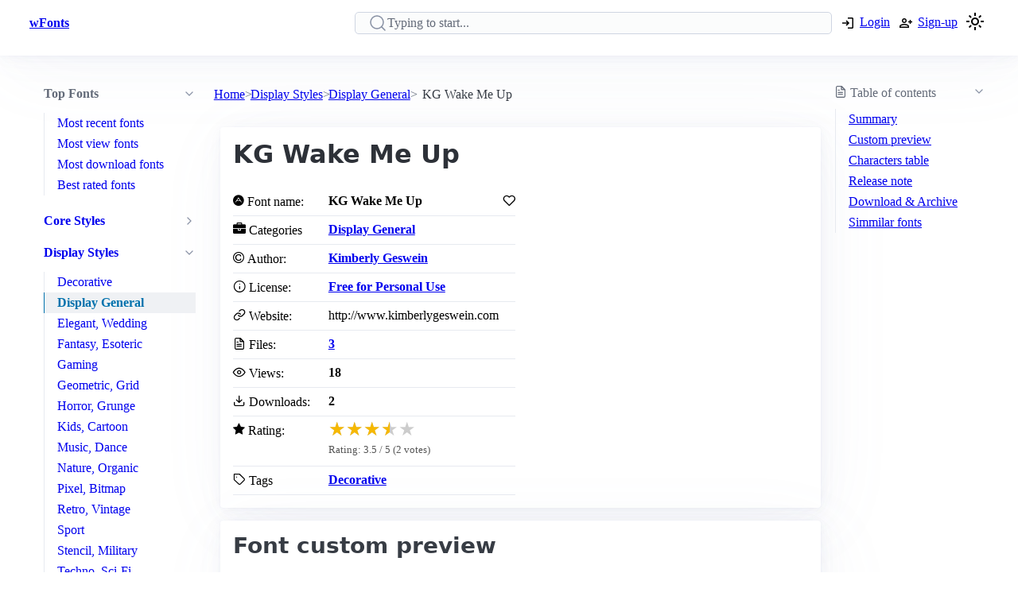

--- FILE ---
content_type: text/html; charset=utf-8
request_url: https://www.wfonts.com/font/kg-wake-me-up
body_size: 11631
content:
<!DOCTYPE html>

<html lang="en" data-theme="light">
<head>
    <title>KG Wake Me Up Font</title>
    <meta charSet="utf-8" />
    <meta name="viewport" content="width=device-width,initial-scale=1" />
    <link rel="dns-prefetch" href="https://fonts.googleapis.com">
    <link rel="dns-prefetch" href="https://pagead2.googlesyndication.com">
    <link rel="dns-prefetch" href="https://www.google-analytics.com">
    <link rel="dns-prefetch" href="https://adservice.google.com">
    <link rel="dns-prefetch" href="https://googleads.g.doubleclick.net">
    <link rel="dns-prefetch" href="https://www.googletagservices.com">
    <link rel="dns-prefetch" href="https://www.doubleclickbygoogle.com">
    <link rel="dns-prefetch" href="https://static.wfonts.com">
    <link rel="dns-prefetch" href="https://media.wfonts.com">
    <link rel="preconnect" href="https://fonts.gstatic.com" crossorigin>
    <link rel="preconnect" href="https://static.wfonts.com" crossorigin>
    <link rel="preconnect" href="https://media.wfonts.com" crossorigin>

    
    

<meta name="description" content="KG Wake Me Up by Kimberly Geswein from category Display General" />
<meta name="keywords" content="KG Wake Me Up, Kimberly Geswein, Display General, Decorative" />


<meta property="og:locale" content="en_US" />
<meta property="og:site_name" content="www.wfonts.com" />
<meta property="og:title" content="KG Wake Me Up" />
<meta property="og:description" content="KG Wake Me Up by Kimberly Geswein from category Display General" />
<meta property="og:url" content="https://www.wfonts.com/font/kg-wake-me-up" />
<meta property="og:image" content="https://media.wfonts.com/sample-character/data/2016/01/15/kg-wake-me-up/KGWakeMeUp.ttf" />


<meta name="twitter:card" content="summary" />
<meta name="twitter:site" content="www.wfonts.com">
<meta name="twitter:title" content="KG Wake Me Up">
<meta name="twitter:description" content="KG Wake Me Up by Kimberly Geswein from category Display General">
<meta name="twitter:url" content="https://www.wfonts.com/font/kg-wake-me-up">

<link rel="canonical" href="https://www.wfonts.com/font/kg-wake-me-up" />


    <meta itemprop="dateCreated" content="1/15/2016 1:35:31 AM" />
    <meta itemprop="dateModified" content="1/15/2016 1:35:31 AM" />
    


        <link href="https://static.wfonts.com/Assets/css/1.1.2.3.css" rel="stylesheet" />
            <script type="text/plain"
                    data-cookie-category="marketing"
                    data-src="https://pagead2.googlesyndication.com/pagead/js/adsbygoogle.js?client=ca-pub-7253668261457811"
                    async
                    crossorigin="anonymous"></script>
        <!-- GA4 base script -->
        <script async src="https://www.googletagmanager.com/gtag/js?id=G-TS0JV8MQVD"></script>
        <script>
            window.dataLayer = window.dataLayer || [];
            function gtag() { dataLayer.push(arguments); }

            gtag('consent', 'default', {
                ad_storage: 'denied',
                ad_user_data: 'denied',
                ad_personalization: 'denied',
                analytics_storage: 'denied'
            });

            gtag('js', new Date());

            gtag('config', 'G-TS0JV8MQVD', {
                send_page_view: false
            });
        </script>
        <!-- GA4 base script -->
        <script defer src="https://static.wfonts.com/Assets/js/1.1.2.3.js"></script>


    
    <script type="application/ld+json">
    {"@context":"https://schema.org","@type":"BreadcrumbList","itemListElement":[{"@type":"ListItem","position":1,"name":"Home","item":"https://www.wfonts.com/"},{"@type":"ListItem","position":2,"name":"Display Styles","item":"https://www.wfonts.com/category/display-styles"},{"@type":"ListItem","position":3,"name":"Display General","item":"https://www.wfonts.com/category/display-styles/display-general"},{"@type":"ListItem","position":4,"name":"KG Wake Me Up","item":"https://www.wfonts.com/font/kg-wake-me-up"}]}
    </script>
        <script type="application/ld+json">
            {"@context":"http://schema.org/","@type":"SoftwareApplication","name":"KG Wake Me Up","operatingSystem":"WINDOWS","applicationCategory":"https://schema.org/FontApplication","aggregateRating":{"@type":"AggregateRating","ratingValue":"3.5","reviewCount":"2","bestRating":"4","worstRating":"3"}}
        </script>


    <script type='application/ld+json'>
        {"@context":"https:\/\/schema.org","@type":"WebSite","@id":"#website","url":"https:\/\/www.wfonts.com\/","name":"Download free font","potentialAction":{"@type":"SearchAction","target":"https:\/\/www.wfonts.com\/search?q={search_term_string}","query-input":"required name=search_term_string"}}
    </script>

</head>
<body>


    <header>
        <div class="container">
            <nav>
                <ul>
                    <li class="show-xs">
                        <a aria-label="Discover all fonts categories" class="secondary" href="javascript:;" data-toggle="font-category">
                            <svg xmlns="http://www.w3.org/2000/svg" width="24" height="24" viewBox="0 0 24 24" stroke-width="2" stroke="currentColor" fill="none" stroke-linecap="round" stroke-linejoin="round" class="icon-menu"><path d="M4 6l16 0"></path><path d="M4 12l16 0"></path><path d="M4 18l16 0"></path></svg>
                        </a>
                    </li>
                    <li class="hide-xs"><a class="secondary" href="/" title=""><strong>wFonts</strong></a></li>
                </ul>
                <ul>
                    <li>
                        <form method="get" action="/search" id="formSearch">

                            <input required aria-label="Search" placeholder="Typing to start..." type="search" name="q" id="searchBox" value="" />
                            <div id="autocompleteResult"></div>
                        </form>
                    </li>

                        <li>
                            <a aria-label="Logon your account" class="secondary" role="button" href="/Account/Login?ReturnUrl=/font/kg-wake-me-up">
                                <svg xmlns="http://www.w3.org/2000/svg" height="20px" viewBox="0 -960 960 960" width="20px"><path d="M480-144v-72h264v-528H480v-72h264q29.7 0 50.85 21.15Q816-773.7 816-744v528q0 29.7-21.15 50.85Q773.7-144 744-144H480Zm-72-168-51-51 81-81H144v-72h294l-81-81 51-51 168 168-168 168Z" /></svg>
                                <span class="hide-xs">Login</span>
                            </a>
                        </li>
                        <li>
                            <a aria-label="Create a new account" class="secondary" role="button" href="/Account/Register">
                                <svg xmlns="http://www.w3.org/2000/svg" height="20px" viewBox="0 -960 960 960" width="20px"><path d="M708-432v-84h-84v-72h84v-84h72v84h84v72h-84v84h-72Zm-324-48q-60 0-102-42t-42-102q0-60 42-102t102-42q60 0 102 42t42 102q0 60-42 102t-102 42ZM96-192v-92q0-25.78 12.5-47.39T143-366q55-32 116-49t125-17q64 0 125 17t116 49q22 13 34.5 34.61T672-284v92H96Zm72-72h432v-20q0-6.47-3.03-11.76-3.02-5.3-7.97-8.24-47-27-99-41.5T384-360q-54 0-106 14.5T179-304q-4.95 2.94-7.98 8.24Q168-290.47 168-284v20Zm216.21-288Q414-552 435-573.21t21-51Q456-654 434.79-675t-51-21Q354-696 333-674.79t-21 51Q312-594 333.21-573t51 21Zm-.21-73Zm0 361Z" /></svg>
                                <span class="hide-xs">Sign-up</span>
                            </a>
                        </li>
                    <li>
                        <a title="Theme switcher" href="javascript:;" id="themeToggle" class="secondary">
                            <span id="themeIcon">🌙</span>
                        </a>
                    </li>
                </ul>
            </nav>
        </div>
    </header>


    




<main class="layout-details container">
    



<aside id="font-category" class="mslide left">
    <nav>
        <ul class="show-xs">
            <li><a class="secondary" href="/"><strong>Home</strong></a></li>
            <li class="close-m-menu" data-toggle="font-category">
                <a class="secondary">
                    <svg xmlns="http://www.w3.org/2000/svg" width="24" height="24" viewBox="0 0 24 24" fill="none" stroke="currentColor" stroke-width="2" stroke-linecap="round" stroke-linejoin="round"><path stroke="none" d="M0 0h24v24H0z" fill="none" /><path d="M18 6l-12 12" /><path d="M6 6l12 12" /></svg>
                </a>
            </li>
        </ul>


            <details open>
                <summary>
                    <strong>Top Fonts</strong>
                </summary>
                <ul>
                            <li><a class="secondary" href="/top/recent">Most recent fonts</a></li>
                            <li><a class="secondary" href="/top/view">Most view fonts</a></li>
                            <li><a class="secondary" href="/top/download">Most download fonts</a></li>
                            <li><a class="secondary" href="/top/rated">Best rated fonts</a></li>
                </ul>
            </details>


                <details >
                    <summary>
                        <a class="secondary" href="/category/core-styles"><strong>Core Styles</strong></a>
                    </summary>
                    <ul>
                                <li>
                                    <a class="secondary" href="/category/core-styles/blackletter-gothic">Blackletter, Gothic</a>
                                </li>
                                <li>
                                    <a class="secondary" href="/category/core-styles/modern-minimal">Modern, Minimal</a>
                                </li>
                                <li>
                                    <a class="secondary" href="/category/core-styles/monospace-typewriter">Monospace, Typewriter</a>
                                </li>
                                <li>
                                    <a class="secondary" href="/category/core-styles/sans-serif">Sans Serif</a>
                                </li>
                                <li>
                                    <a class="secondary" href="/category/core-styles/script-handwritten">Script, Handwritten</a>
                                </li>
                                <li>
                                    <a class="secondary" href="/category/core-styles/style-variants">Style Variants</a>
                                </li>
                    </ul>
                </details>
                <details open>
                    <summary>
                        <a class="secondary" href="/category/display-styles"><strong>Display Styles</strong></a>
                    </summary>
                    <ul>
                                <li>
                                    <a class="secondary" href="/category/display-styles/decorative">Decorative</a>
                                </li>
                                <li class="active">
                                    <a class="secondary" href="/category/display-styles/display-general" aria-current="page">Display General</a>
                                </li>
                                <li>
                                    <a class="secondary" href="/category/display-styles/elegant-wedding">Elegant, Wedding</a>
                                </li>
                                <li>
                                    <a class="secondary" href="/category/display-styles/fantasy-esoteric">Fantasy, Esoteric</a>
                                </li>
                                <li>
                                    <a class="secondary" href="/category/display-styles/gaming">Gaming</a>
                                </li>
                                <li>
                                    <a class="secondary" href="/category/display-styles/geometric-grid">Geometric, Grid</a>
                                </li>
                                <li>
                                    <a class="secondary" href="/category/display-styles/horror-grunge">Horror, Grunge</a>
                                </li>
                                <li>
                                    <a class="secondary" href="/category/display-styles/kids-cartoon">Kids, Cartoon</a>
                                </li>
                                <li>
                                    <a class="secondary" href="/category/display-styles/music-dance">Music, Dance</a>
                                </li>
                                <li>
                                    <a class="secondary" href="/category/display-styles/nature-organic">Nature, Organic</a>
                                </li>
                                <li>
                                    <a class="secondary" href="/category/display-styles/pixel-bitmap">Pixel, Bitmap</a>
                                </li>
                                <li>
                                    <a class="secondary" href="/category/display-styles/retro-vintage">Retro, Vintage</a>
                                </li>
                                <li>
                                    <a class="secondary" href="/category/display-styles/sport">Sport</a>
                                </li>
                                <li>
                                    <a class="secondary" href="/category/display-styles/stencil-military">Stencil, Military</a>
                                </li>
                                <li>
                                    <a class="secondary" href="/category/display-styles/techno-sci-fi">Techno, Sci-Fi</a>
                                </li>
                                <li>
                                    <a class="secondary" href="/category/display-styles/urban-tattoo">Urban, Tattoo</a>
                                </li>
                                <li>
                                    <a class="secondary" href="/category/display-styles/western">Western</a>
                                </li>
                    </ul>
                </details>
                <details >
                    <summary>
                        <a class="secondary" href="/category/thematic-holiday"><strong>Thematic, Holiday</strong></a>
                    </summary>
                    <ul>
                                <li>
                                    <a class="secondary" href="/category/thematic-holiday/art-creative">Art, Creative</a>
                                </li>
                                <li>
                                    <a class="secondary" href="/category/thematic-holiday/holiday-seasons">Holiday, Seasons</a>
                                </li>
                                <li>
                                    <a class="secondary" href="/category/thematic-holiday/mood-lifestyle">Mood, Lifestyle</a>
                                </li>
                    </ul>
                </details>
                <details >
                    <summary>
                        <a class="secondary" href="/category/culture-language"><strong>Culture, Language</strong></a>
                    </summary>
                    <ul>
                                <li>
                                    <a class="secondary" href="/category/culture-language/ancient-mythic">Ancient, Mythic</a>
                                </li>
                                <li>
                                    <a class="secondary" href="/category/culture-language/classical">Classical</a>
                                </li>
                                <li>
                                    <a class="secondary" href="/category/culture-language/east-asian">East Asian</a>
                                </li>
                                <li>
                                    <a class="secondary" href="/category/culture-language/european">European</a>
                                </li>
                                <li>
                                    <a class="secondary" href="/category/culture-language/generic-foreign">Generic Foreign</a>
                                </li>
                                <li>
                                    <a class="secondary" href="/category/culture-language/latin-american">Latin American</a>
                                </li>
                                <li>
                                    <a class="secondary" href="/category/culture-language/middle-eastern-asian">Middle Eastern, Asian</a>
                                </li>
                                <li>
                                    <a class="secondary" href="/category/culture-language/national-styles">National Styles</a>
                                </li>
                                <li>
                                    <a class="secondary" href="/category/culture-language/vietnamese">Vietnamese</a>
                                </li>
                    </ul>
                </details>
                <details >
                    <summary>
                        <a class="secondary" href="/category/brand-media"><strong>Brand, Media</strong></a>
                    </summary>
                    <ul>
                                <li>
                                    <a class="secondary" href="/category/brand-media/brand-logo-style">Brand, Logo Style</a>
                                </li>
                                <li>
                                    <a class="secondary" href="/category/brand-media/film-television">Film, Television</a>
                                </li>
                                <li>
                                    <a class="secondary" href="/category/brand-media/franchise-character">Franchise / Character</a>
                                </li>
                    </ul>
                </details>
                <details >
                    <summary>
                        <a class="secondary" href="/category/symbols-icons"><strong>Symbols, Icons</strong></a>
                    </summary>
                    <ul>
                                <li>
                                    <a class="secondary" href="/category/symbols-icons/dingbats-ornaments">Dingbats, Ornaments</a>
                                </li>
                                <li>
                                    <a class="secondary" href="/category/symbols-icons/people-faces">People, Faces</a>
                                </li>
                                <li>
                                    <a class="secondary" href="/category/symbols-icons/shapes-icons">Shapes, Icons</a>
                                </li>
                    </ul>
                </details>
                <details >
                    <summary>
                        <a class="secondary" href="/category/system-technical"><strong>System, Technical</strong></a>
                    </summary>
                    <ul>
                                <li>
                                    <a class="secondary" href="/category/system-technical/encoding">Encoding</a>
                                </li>
                                <li>
                                    <a class="secondary" href="/category/system-technical/os-fonts">OS Fonts</a>
                                </li>
                    </ul>
                </details>
                <details >
                    <summary>
                        <a class="secondary" href="/category/other"><strong>Other</strong></a>
                    </summary>
                    <ul>
                                <li>
                                    <a class="secondary" href="/category/other/miscellaneous">Miscellaneous</a>
                                </li>
                                <li>
                                    <a class="secondary" href="/category/other/specialty">Specialty</a>
                                </li>
                    </ul>
                </details>


    </nav>
</aside>

    <nav aria-label="breadcrumb">
    <ol>
            <li>
                    <a href="/">Home</a>
            </li>
            <li>
                    <a href="/category/display-styles">Display Styles</a>
            </li>
            <li>
                    <a href="/category/display-styles/display-general">Display General</a>
            </li>
            <li>
                    <span aria-current="page">KG Wake Me Up</span>
            </li>
    </ol>
</nav>

    <aside class="table-of-content">
        <nav id="toc">
            <details>
                <summary><i class="icon-file-text"></i> <span>Table of contents</span></summary>
                <ol>
                    <li><a class="secondary" href="#summary">Summary</a></li>
                    <li><a class="secondary" href="#font-preview-section">Custom preview</a></li>
                    <li><a class="secondary" href="#characters-table">Characters table</a></li>
                    <li><a class="secondary" href="#release-note">Release note</a></li>
                    <li><a class="secondary" href="#archive">Download & Archive</a></li>
                    <li><a class="secondary" href="#simmilar">Simmilar fonts</a></li>
                </ol>
            </details>

            <div class="adr">
                <ins class="adsbygoogle"
     style="display:block"
     data-ad-client="ca-pub-7253668261457811"
     data-ad-slot="4908186718"
     data-ad-format="auto"
     data-full-width-responsive="true"></ins>

            </div>
        </nav>
    </aside>


    <div class="font-details">
        <article id="summary">
            <div class="heading">
                <h1>KG Wake Me Up</h1>
            </div>

            <div class="summary-container">
                <div class="font-summary">

                    <div>
                        <i class="icon-adn"></i> Font name:
                    </div>
                    <div class="grid-stats">
                        <strong>KG Wake Me Up</strong>
                            <a aria-label="Add from your favorites" role="button" class="outline" data-user="0" data-id="0" data-action="favorite">
                                <i class="icon-heart"></i>
                            </a>
                    </div>

                    <div><i class="icon-briefcase"></i> Categories</div>
                    <div><a href="/category/display-styles/display-general" title="Find all font by Display General category"><strong>Display General</strong></a></div>


                        <div>
                            <i class="icon-copyright"></i> Author:
                        </div>
                        <div>
                            <a title="Find all font by Kimberly Geswein author" href="/author/kimberly-geswein">
                                <strong>Kimberly Geswein</strong>
                            </a>
                        </div>
                                            <div>
                            <i class="icon-info"></i> License:
                        </div>
                        <div>
                            <a title="Find all font with Free for Personal Use license" href="/license/free-for-personal-use">
                                <strong>Free for Personal Use</strong>
                            </a>
                        </div>
                                            <div>
                            <i class="icon-link"></i> Website:
                        </div>
                        <div>
                            http://www.kimberlygeswein.com
                        </div>
                    <div>
                        <i class="icon-file-text"></i> Files:
                    </div>
                    <div>
                        <strong><a href="#archive">3</a></strong>
                    </div>

                    <div>
                        <i class="icon-eye"></i> Views:
                    </div>
                    <div class="grid-stats">
                        <strong>18</strong>

                    </div>

                    <div>
                        <i class="icon-download"></i> Downloads:
                    </div>
                    <div class="grid-stats">
                        <strong>2</strong>

                    </div>
                    <div>
                        <i class="icon-star"></i> Rating:
                    </div>

                    <div data-rating
                         data-item-id="1496"
                         data-avg="3.5"
                         data-votes="2">
                    </div>


                    <div>
                        <i class="icon-tag"></i> Tags
                    </div>
                    <div>
                        <div>
                            <a href="/tag/decorative" title="Find all font by Decorative tag"><strong>Decorative</strong></a>
                        </div>
                    </div>
                </div>

                <div class="gg-ad">
                    <ins class="adsbygoogle"
     style="display:block"
     data-ad-client="ca-pub-7253668261457811"
     data-ad-slot="4908186718"
     data-ad-format="auto"
     data-full-width-responsive="true"></ins>

                </div>
            </div>
        </article>


        <article id="font-preview-section">
            <h2>Font custom preview</h2>

            <form id="font-preview-form">
                <div class="grid">
                    <div>
                        <label>Styles</label>
                        <select name="style" aria-label="Select font style format" required>

                                <option value="/data/2016/01/15/kg-wake-me-up/KGWakeMeUp.ttf" selected>KGWakeMeUp.ttf</option>
                                <option value="/data/2016/01/15/kg-wake-me-up/KGWakeMeUp.woff" >KGWakeMeUp.woff</option>
                        </select>
                    </div>

                    <div>
                        <label>Color</label>
                        <input type="color" name="color" aria-label="Color picker">
                    </div>
                </div>

                <div>
                    <label>
                        <span>
                            Size
                            <strong id="font-size-value">32px</strong>
                        </span>
                    </label>
                    <input type="range" name="size" min="10" max="120" value="32" aria-label="Customize size preview">
                </div>

                <div>
                    <label>
                        Text
                    </label>
                    <div id="preview-text-input"
                         contenteditable="true"
                         data-role="preview-text"
                         data-placeholder="Write something to preview..."></div>
                </div>
            </form>

            <div id="preview-render" aria-live="polite"></div>

            <div class="pre-css">
                <pre id="css-snippet-box"></pre>
                <button type="button" id="copy-css-btn" aria-label="Copy custom font style using your website">
                    <i class="icon-content_copy"></i>
                </button>
            </div>

        </article>

        <article id="characters-table">


                <div class="grid">
                    <h2>Characters table sample</h2>
                    <select id="get-language" name="get-language" aria-label="Supported languages and preview..." onchange="changeCmap(1496, this.value);" required>
                        <option value="" disabled selected>Select supports languages preview...</option>
                            <optgroup label="Latin">
                                    <option value="basic-latin">Basic Latin (95)</option>
                                    <option value="latin-1">Latin-1 Supplement (73)</option>
                                    <option value="latin-ext-a">Latin Extended-A (122)</option>
                                    <option value="latin-ext-b">Latin Extended-B (6)</option>
                                    <option value="latin-ext-add">Latin Extended Additional (8)</option>
                                    <option value="vietnamese">Vietnamese (2)</option>
                            </optgroup>
                            <optgroup label="Symbols &amp; Punctuation">
                                    <option value="punctuation">General Punctuation (10)</option>
                                    <option value="currency">Currency Symbols (1)</option>
                                    <option value="math">Mathematical Operators (1)</option>
                            </optgroup>
                    </select>
                </div>
            <div id="table-chars">
                    <div class="table-chars-r">
                            <div>
                                <span class="label">A</span>
                                <span class="preview">A</span>
                            </div>
                            <div>
                                <span class="label">B</span>
                                <span class="preview">B</span>
                            </div>
                            <div>
                                <span class="label">C</span>
                                <span class="preview">C</span>
                            </div>
                            <div>
                                <span class="label">D</span>
                                <span class="preview">D</span>
                            </div>
                            <div>
                                <span class="label">E</span>
                                <span class="preview">E</span>
                            </div>
                            <div>
                                <span class="label">F</span>
                                <span class="preview">F</span>
                            </div>
                            <div>
                                <span class="label">G</span>
                                <span class="preview">G</span>
                            </div>
                            <div>
                                <span class="label">H</span>
                                <span class="preview">H</span>
                            </div>
                            <div>
                                <span class="label">I</span>
                                <span class="preview">I</span>
                            </div>
                            <div>
                                <span class="label">J</span>
                                <span class="preview">J</span>
                            </div>
                            <div>
                                <span class="label">K</span>
                                <span class="preview">K</span>
                            </div>
                            <div>
                                <span class="label">L</span>
                                <span class="preview">L</span>
                            </div>
                            <div>
                                <span class="label">M</span>
                                <span class="preview">M</span>
                            </div>
                            <div>
                                <span class="label">N</span>
                                <span class="preview">N</span>
                            </div>
                            <div>
                                <span class="label">O</span>
                                <span class="preview">O</span>
                            </div>
                            <div>
                                <span class="label">P</span>
                                <span class="preview">P</span>
                            </div>
                            <div>
                                <span class="label">Q</span>
                                <span class="preview">Q</span>
                            </div>
                            <div>
                                <span class="label">R</span>
                                <span class="preview">R</span>
                            </div>
                            <div>
                                <span class="label">S</span>
                                <span class="preview">S</span>
                            </div>
                            <div>
                                <span class="label">T</span>
                                <span class="preview">T</span>
                            </div>
                            <div>
                                <span class="label">U</span>
                                <span class="preview">U</span>
                            </div>
                            <div>
                                <span class="label">V</span>
                                <span class="preview">V</span>
                            </div>
                            <div>
                                <span class="label">W</span>
                                <span class="preview">W</span>
                            </div>
                            <div>
                                <span class="label">X</span>
                                <span class="preview">X</span>
                            </div>
                            <div>
                                <span class="label">Y</span>
                                <span class="preview">Y</span>
                            </div>
                            <div>
                                <span class="label">Z</span>
                                <span class="preview">Z</span>
                            </div>
                    </div>
                    <div class="table-chars-r">
                            <div>
                                <span class="label">a</span>
                                <span class="preview">a</span>
                            </div>
                            <div>
                                <span class="label">b</span>
                                <span class="preview">b</span>
                            </div>
                            <div>
                                <span class="label">c</span>
                                <span class="preview">c</span>
                            </div>
                            <div>
                                <span class="label">d</span>
                                <span class="preview">d</span>
                            </div>
                            <div>
                                <span class="label">e</span>
                                <span class="preview">e</span>
                            </div>
                            <div>
                                <span class="label">f</span>
                                <span class="preview">f</span>
                            </div>
                            <div>
                                <span class="label">g</span>
                                <span class="preview">g</span>
                            </div>
                            <div>
                                <span class="label">h</span>
                                <span class="preview">h</span>
                            </div>
                            <div>
                                <span class="label">i</span>
                                <span class="preview">i</span>
                            </div>
                            <div>
                                <span class="label">j</span>
                                <span class="preview">j</span>
                            </div>
                            <div>
                                <span class="label">k</span>
                                <span class="preview">k</span>
                            </div>
                            <div>
                                <span class="label">l</span>
                                <span class="preview">l</span>
                            </div>
                            <div>
                                <span class="label">m</span>
                                <span class="preview">m</span>
                            </div>
                            <div>
                                <span class="label">n</span>
                                <span class="preview">n</span>
                            </div>
                            <div>
                                <span class="label">o</span>
                                <span class="preview">o</span>
                            </div>
                            <div>
                                <span class="label">p</span>
                                <span class="preview">p</span>
                            </div>
                            <div>
                                <span class="label">q</span>
                                <span class="preview">q</span>
                            </div>
                            <div>
                                <span class="label">r</span>
                                <span class="preview">r</span>
                            </div>
                            <div>
                                <span class="label">s</span>
                                <span class="preview">s</span>
                            </div>
                            <div>
                                <span class="label">t</span>
                                <span class="preview">t</span>
                            </div>
                            <div>
                                <span class="label">u</span>
                                <span class="preview">u</span>
                            </div>
                            <div>
                                <span class="label">v</span>
                                <span class="preview">v</span>
                            </div>
                            <div>
                                <span class="label">w</span>
                                <span class="preview">w</span>
                            </div>
                            <div>
                                <span class="label">x</span>
                                <span class="preview">x</span>
                            </div>
                            <div>
                                <span class="label">y</span>
                                <span class="preview">y</span>
                            </div>
                            <div>
                                <span class="label">z</span>
                                <span class="preview">z</span>
                            </div>
                    </div>
                    <div class="table-chars-r">
                            <div>
                                <span class="label">0</span>
                                <span class="preview">0</span>
                            </div>
                            <div>
                                <span class="label">1</span>
                                <span class="preview">1</span>
                            </div>
                            <div>
                                <span class="label">2</span>
                                <span class="preview">2</span>
                            </div>
                            <div>
                                <span class="label">3</span>
                                <span class="preview">3</span>
                            </div>
                            <div>
                                <span class="label">4</span>
                                <span class="preview">4</span>
                            </div>
                            <div>
                                <span class="label">5</span>
                                <span class="preview">5</span>
                            </div>
                            <div>
                                <span class="label">6</span>
                                <span class="preview">6</span>
                            </div>
                            <div>
                                <span class="label">7</span>
                                <span class="preview">7</span>
                            </div>
                            <div>
                                <span class="label">8</span>
                                <span class="preview">8</span>
                            </div>
                            <div>
                                <span class="label">9</span>
                                <span class="preview">9</span>
                            </div>
                    </div>
                    <div class="table-chars-r">
                            <div>
                                <span class="label">)</span>
                                <span class="preview">)</span>
                            </div>
                            <div>
                                <span class="label">!</span>
                                <span class="preview">!</span>
                            </div>
                            <div>
                                <span class="label">2</span>
                                <span class="preview">2</span>
                            </div>
                            <div>
                                <span class="label">#</span>
                                <span class="preview">#</span>
                            </div>
                            <div>
                                <span class="label">$</span>
                                <span class="preview">$</span>
                            </div>
                            <div>
                                <span class="label">%</span>
                                <span class="preview">%</span>
                            </div>
                            <div>
                                <span class="label">^</span>
                                <span class="preview">^</span>
                            </div>
                            <div>
                                <span class="label">&amp;</span>
                                <span class="preview">&amp;</span>
                            </div>
                            <div>
                                <span class="label">*</span>
                                <span class="preview">*</span>
                            </div>
                            <div>
                                <span class="label">(</span>
                                <span class="preview">(</span>
                            </div>
                            <div>
                                <span class="label">.</span>
                                <span class="preview">.</span>
                            </div>
                            <div>
                                <span class="label">/</span>
                                <span class="preview">/</span>
                            </div>
                            <div>
                                <span class="label">;</span>
                                <span class="preview">;</span>
                            </div>
                            <div>
                                <span class="label">&#39;</span>
                                <span class="preview">&#39;</span>
                            </div>
                            <div>
                                <span class="label">[</span>
                                <span class="preview">[</span>
                            </div>
                            <div>
                                <span class="label">&lt;</span>
                                <span class="preview">&lt;</span>
                            </div>
                            <div>
                                <span class="label">?</span>
                                <span class="preview">?</span>
                            </div>
                            <div>
                                <span class="label">&quot;</span>
                                <span class="preview">&quot;</span>
                            </div>
                            <div>
                                <span class="label">}</span>
                                <span class="preview">}</span>
                            </div>
                    </div>
            </div>
        </article>



        <article id="release-note">
            <h2>Release note</h2>
<p>This font was created by Kimberly Geswein.</p><p>It is for personal use only. If you wish to use it commercially I ask for</p><p>a one-time US $5 paypal payment to Kimberly at kimberlygeswein@gmail.com</p><p>Paying the commercial license fee gives you unlimited usage of this</p><p>font for your t-shirts, advertisements, websites, whatever you wish!</p><p>For non-profit and/or non-commercial usage-- as long as your</p><p>stuff is not racist, hateful, or anti-Christian, you are free to use it as</p><p>you wish!</p>        </article>


        <article id="archive">
            <div class="grid">
                <h2>Font archive files</h2>
                    <a aria-label="Download all KG Wake Me Up font, kg-wake-me-up.zip" role="button" href="https://static.wfonts.com/download/data/2016/01/15/kg-wake-me-up/kg-wake-me-up.zip" track-method="download" track-id="1496">
                        <i class="icon-download"></i> <span>Download kg-wake-me-up.zip</span> (96.9KB)
                    </a>
            </div>
            <div class="font-archive">
                <strong>#</strong>
                <strong>File name</strong>
                <strong>Size</strong>
                <strong></strong>

                    <strong class="idx">1</strong>
                    <strong class="filename">
                        KG-TOU2013.txt
                    </strong>
                    <span>
                        729B
                    </span>
                    <span>
                            <a role="button" href="https://static.wfonts.com/download/data/2016/01/15/kg-wake-me-up/KG-TOU2013.txt" aria-label="Download KG-TOU2013.txt" track-method="download" track-id="1496"><i class="icon-download"></i></a>
                    </span>
                    <strong class="idx">2</strong>
                    <strong class="filename">
                        KGWakeMeUp.ttf
                    </strong>
                    <span>
                        103.7KB
                    </span>
                    <span>
                            <a role="button" href="https://static.wfonts.com/download/data/2016/01/15/kg-wake-me-up/KGWakeMeUp.ttf" aria-label="Download KGWakeMeUp.ttf" track-method="download" track-id="1496"><i class="icon-download"></i></a>
                    </span>
                    <strong class="idx">3</strong>
                    <strong class="filename">
                        KGWakeMeUp.woff
                    </strong>
                    <span>
                        46.6KB
                    </span>
                    <span>
                            <a role="button" href="https://static.wfonts.com/download/data/2016/01/15/kg-wake-me-up/KGWakeMeUp.woff" aria-label="Download KGWakeMeUp.woff" track-method="download" track-id="1496"><i class="icon-download"></i></a>
                    </span>
            </div>
        </article>

        <article class="similar" id="simmilar">
            <h2>Simmilar fonts</h2>

<div class="font-item">
    <p><a title="Download free font Lollipop" href="/font/lollipop">Lollipop</a></p>

        <div class="font-image">
                <a href="/font/lollipop" aria-label="Download Lollipop font">
                    <img src="https://media.wfonts.com/viewfont/m/data/2016/01/15/lollipop/Lolipop Font.ttf" width="800" height="120" alt="Lollipop"
                         srcset="https://media.wfonts.com/viewfont/s/data/2016/01/15/lollipop/Lolipop%20Font.ttf 400w,https://media.wfonts.com/viewfont/m/data/2016/01/15/lollipop/Lolipop%20Font.ttf 800w"
                         sizes="(max-width: 768px) 400px, 800px"
                         loading="lazy">
                </a>

        </div>

    <div class="font-meta">
            <span class="licenses">Free for Personal Use</span>

        <span class="font-stats">
            <span class="stas-view">
                <i class="icon-eye"></i> 316
            </span>

            <span class="stas-download">
                <i class="icon-download"></i> 49
            </span>
            <span class="stas-rate">
                <i class="icon-star-o"></i> 1
            </span>
        </span>
        <span class="show-rate-list" data-rating data-avg="5" data-item-id="1506" data-readonly="1" data-showonly="1"></span>
    </div>
</div>

<div class="font-item">
    <p><a title="Download free font KG Only Hope" href="/font/kg-only-hope">KG Only Hope</a></p>

        <div class="font-image">
                <a href="/font/kg-only-hope" aria-label="Download KG Only Hope font">
                    <img src="https://media.wfonts.com/viewfont/m/data/2016/01/14/kg-only-hope/KGOnlyHope.ttf" width="800" height="120" alt="KG Only Hope"
                         srcset="https://media.wfonts.com/viewfont/s/data/2016/01/14/kg-only-hope/KGOnlyHope.ttf 400w,https://media.wfonts.com/viewfont/m/data/2016/01/14/kg-only-hope/KGOnlyHope.ttf 800w"
                         sizes="(max-width: 768px) 400px, 800px"
                         loading="lazy">
                </a>

        </div>

    <div class="font-meta">
            <span class="licenses">Free for Personal Use</span>

        <span class="font-stats">
            <span class="stas-view">
                <i class="icon-eye"></i> 8
            </span>

            <span class="stas-download">
                <i class="icon-download"></i> 1
            </span>
            <span class="stas-rate">
                <i class="icon-star-o"></i> 2
            </span>
        </span>
        <span class="show-rate-list" data-rating data-avg="3" data-item-id="1466" data-readonly="1" data-showonly="1"></span>
    </div>
</div>

<div class="font-item">
    <p><a title="Download free font KG Only*Hope" href="/font/kg-only-hope">KG Only*Hope</a></p>

        <div class="font-image">
                <a href="/font/kg-only-hope" aria-label="Download KG Only*Hope font">
                    <img src="https://media.wfonts.com/viewfont/m/data/2014/07/25/kg-only-hope/KGOnlyHope.ttf" width="800" height="120" alt="KG Only*Hope"
                         srcset="https://media.wfonts.com/viewfont/s/data/2014/07/25/kg-only-hope/KGOnlyHope.ttf 400w,https://media.wfonts.com/viewfont/m/data/2014/07/25/kg-only-hope/KGOnlyHope.ttf 800w"
                         sizes="(max-width: 768px) 400px, 800px"
                         loading="lazy">
                </a>

        </div>

    <div class="font-meta">
            <span class="licenses">Free for Personal Use</span>

        <span class="font-stats">
            <span class="stas-view">
                <i class="icon-eye"></i> 17
            </span>

            <span class="stas-download">
                <i class="icon-download"></i> 1
            </span>
            <span class="stas-rate">
                <i class="icon-star-o"></i> 2
            </span>
        </span>
        <span class="show-rate-list" data-rating data-avg="3" data-item-id="103773" data-readonly="1" data-showonly="1"></span>
    </div>
</div>

<div class="font-item">
    <p><a title="Download free font KG All Of The Stars" href="/font/kg-all-of-the-stars">KG All Of The Stars</a></p>

        <div class="font-image">
                <a href="/font/kg-all-of-the-stars" aria-label="Download KG All Of The Stars font">
                    <img src="https://media.wfonts.com/viewfont/m/data/2016/05/03/kg-all-of-the-stars/KGAlloftheStars.ttf" width="800" height="120" alt="KG All Of The Stars"
                         srcset="https://media.wfonts.com/viewfont/s/data/2016/05/03/kg-all-of-the-stars/KGAlloftheStars.ttf 400w,https://media.wfonts.com/viewfont/m/data/2016/05/03/kg-all-of-the-stars/KGAlloftheStars.ttf 800w"
                         sizes="(max-width: 768px) 400px, 800px"
                         loading="lazy">
                </a>

        </div>

    <div class="font-meta">
            <span class="licenses">Free for Personal Use</span>

        <span class="font-stats">
            <span class="stas-view">
                <i class="icon-eye"></i> 8
            </span>

            <span class="stas-download">
                <i class="icon-download"></i> 0
            </span>
            <span class="stas-rate">
                <i class="icon-star-o"></i> 1
            </span>
        </span>
        <span class="show-rate-list" data-rating data-avg="4" data-item-id="11262" data-readonly="1" data-showonly="1"></span>
    </div>
</div>

<div class="font-item">
    <p><a title="Download free font KG Thank You Stamp" href="/font/kg-thank-you-stamp">KG Thank You Stamp</a></p>

        <div class="font-image">
                <a href="/font/kg-thank-you-stamp" aria-label="Download KG Thank You Stamp font">
                    <img src="https://media.wfonts.com/viewfont/m/data/2016/05/07/kg-thank-you-stamp/KGThankYouStamp.ttf" width="800" height="120" alt="KG Thank You Stamp"
                         srcset="https://media.wfonts.com/viewfont/s/data/2016/05/07/kg-thank-you-stamp/KGThankYouStamp.ttf 400w,https://media.wfonts.com/viewfont/m/data/2016/05/07/kg-thank-you-stamp/KGThankYouStamp.ttf 800w"
                         sizes="(max-width: 768px) 400px, 800px"
                         loading="lazy">
                </a>

        </div>

    <div class="font-meta">
            <span class="licenses">Free for Personal Use</span>

        <span class="font-stats">
            <span class="stas-view">
                <i class="icon-eye"></i> 11
            </span>

            <span class="stas-download">
                <i class="icon-download"></i> 0
            </span>
            <span class="stas-rate">
                <i class="icon-star-o"></i> 0
            </span>
        </span>
        <span class="show-rate-list" data-rating data-avg="0" data-item-id="11622" data-readonly="1" data-showonly="1"></span>
    </div>
</div>

<div class="font-item">
    <p><a title="Download free font KG Geronimo Blocks" href="/font/kg-geronimo-blocks">KG Geronimo Blocks</a></p>

        <div class="font-image">
                <a href="/font/kg-geronimo-blocks" aria-label="Download KG Geronimo Blocks font">
                    <img src="https://media.wfonts.com/viewfont/m/data/2016/05/18/kg-geronimo-blocks/KGGeronimoBlocks.ttf" width="800" height="120" alt="KG Geronimo Blocks"
                         srcset="https://media.wfonts.com/viewfont/s/data/2016/05/18/kg-geronimo-blocks/KGGeronimoBlocks.ttf 400w,https://media.wfonts.com/viewfont/m/data/2016/05/18/kg-geronimo-blocks/KGGeronimoBlocks.ttf 800w"
                         sizes="(max-width: 768px) 400px, 800px"
                         loading="lazy">
                </a>

        </div>

    <div class="font-meta">
            <span class="licenses">Free for Personal Use</span>

        <span class="font-stats">
            <span class="stas-view">
                <i class="icon-eye"></i> 9
            </span>

            <span class="stas-download">
                <i class="icon-download"></i> 0
            </span>
            <span class="stas-rate">
                <i class="icon-star-o"></i> 3
            </span>
        </span>
        <span class="show-rate-list" data-rating data-avg="3.666667" data-item-id="12564" data-readonly="1" data-showonly="1"></span>
    </div>
</div>

<div class="font-item">
    <p><a title="Download free font Janda Siesta Sunrise" href="/font/janda-siesta-sunrise">Janda Siesta Sunrise</a></p>

        <div class="font-image">
                <a href="/font/janda-siesta-sunrise" aria-label="Download Janda Siesta Sunrise font">
                    <img src="https://media.wfonts.com/viewfont/m/data/2016/06/04/janda-siesta-sunrise/JandaSiestaSunrise.ttf" width="800" height="120" alt="Janda Siesta Sunrise"
                         srcset="https://media.wfonts.com/viewfont/s/data/2016/06/04/janda-siesta-sunrise/JandaSiestaSunrise.ttf 400w,https://media.wfonts.com/viewfont/m/data/2016/06/04/janda-siesta-sunrise/JandaSiestaSunrise.ttf 800w"
                         sizes="(max-width: 768px) 400px, 800px"
                         loading="lazy">
                </a>

        </div>

    <div class="font-meta">
            <span class="licenses">Free for Personal Use</span>

        <span class="font-stats">
            <span class="stas-view">
                <i class="icon-eye"></i> 7
            </span>

            <span class="stas-download">
                <i class="icon-download"></i> 0
            </span>
            <span class="stas-rate">
                <i class="icon-star-o"></i> 2
            </span>
        </span>
        <span class="show-rate-list" data-rating data-avg="4" data-item-id="14056" data-readonly="1" data-showonly="1"></span>
    </div>
</div>

<div class="font-item">
    <p><a title="Download free font Janda Scrapgirl Dots" href="/font/janda-scrapgirl-dots">Janda Scrapgirl Dots</a></p>

        <div class="font-image">
                <a href="/font/janda-scrapgirl-dots" aria-label="Download Janda Scrapgirl Dots font">
                    <img src="https://media.wfonts.com/viewfont/m/data/2016/06/04/janda-scrapgirl-dots/JandaScrapgirlDots.ttf" width="800" height="120" alt="Janda Scrapgirl Dots"
                         srcset="https://media.wfonts.com/viewfont/s/data/2016/06/04/janda-scrapgirl-dots/JandaScrapgirlDots.ttf 400w,https://media.wfonts.com/viewfont/m/data/2016/06/04/janda-scrapgirl-dots/JandaScrapgirlDots.ttf 800w"
                         sizes="(max-width: 768px) 400px, 800px"
                         loading="lazy">
                </a>

        </div>

    <div class="font-meta">
            <span class="licenses">Free for Personal Use</span>

        <span class="font-stats">
            <span class="stas-view">
                <i class="icon-eye"></i> 21
            </span>

            <span class="stas-download">
                <i class="icon-download"></i> 0
            </span>
            <span class="stas-rate">
                <i class="icon-star-o"></i> 1
            </span>
        </span>
        <span class="show-rate-list" data-rating data-avg="3" data-item-id="14058" data-readonly="1" data-showonly="1"></span>
    </div>
</div>

<div class="font-item">
    <p><a title="Download free font Janda Rosalie" href="/font/janda-rosalie">Janda Rosalie</a></p>

        <div class="font-image">
                <a href="/font/janda-rosalie" aria-label="Download Janda Rosalie font">
                    <img src="https://media.wfonts.com/viewfont/m/data/2016/06/04/janda-rosalie/JandaRosalie.ttf" width="800" height="120" alt="Janda Rosalie"
                         srcset="https://media.wfonts.com/viewfont/s/data/2016/06/04/janda-rosalie/JandaRosalie.ttf 400w,https://media.wfonts.com/viewfont/m/data/2016/06/04/janda-rosalie/JandaRosalie.ttf 800w"
                         sizes="(max-width: 768px) 400px, 800px"
                         loading="lazy">
                </a>

        </div>

    <div class="font-meta">
            <span class="licenses">Free for Personal Use</span>

        <span class="font-stats">
            <span class="stas-view">
                <i class="icon-eye"></i> 3
            </span>

            <span class="stas-download">
                <i class="icon-download"></i> 0
            </span>
            <span class="stas-rate">
                <i class="icon-star-o"></i> 3
            </span>
        </span>
        <span class="show-rate-list" data-rating data-avg="4" data-item-id="14060" data-readonly="1" data-showonly="1"></span>
    </div>
</div>

<div class="font-item">
    <p><a title="Download free font KG Defying Gravity" href="/font/kg-defying-gravity">KG Defying Gravity</a></p>

        <div class="font-image">
                <a href="/font/kg-defying-gravity" aria-label="Download KG Defying Gravity font">
                    <img src="https://media.wfonts.com/viewfont/m/data/2016/03/27/kg-defying-gravity/KGDefyingGravityBounce.ttf" width="800" height="120" alt="KG Defying Gravity"
                         srcset="https://media.wfonts.com/viewfont/s/data/2016/03/27/kg-defying-gravity/KGDefyingGravityBounce.ttf 400w,https://media.wfonts.com/viewfont/m/data/2016/03/27/kg-defying-gravity/KGDefyingGravityBounce.ttf 800w"
                         sizes="(max-width: 768px) 400px, 800px"
                         loading="lazy">
                </a>

        </div>

    <div class="font-meta">
            <span class="licenses">Free for Personal Use</span>

        <span class="font-stats">
            <span class="stas-view">
                <i class="icon-eye"></i> 17
            </span>

            <span class="stas-download">
                <i class="icon-download"></i> 1
            </span>
            <span class="stas-rate">
                <i class="icon-star-o"></i> 1
            </span>
        </span>
        <span class="show-rate-list" data-rating data-avg="4" data-item-id="7927" data-readonly="1" data-showonly="1"></span>
    </div>
</div>
        </article>

    </div>
</main>








    <footer>
        <div class="container">
            <section>
                <aside class="links">
                    <nav>
                        <div class="browse-az">
                            <div class="browse-az-wrapper">
                                <strong>Browse fonts</strong>
                                <ul>
                                        <li><a class="secondary" href="/prefix/0">#</a></li>
                                        <li><a class="secondary" href="/prefix/a">A</a></li>
                                        <li><a class="secondary" href="/prefix/b">B</a></li>
                                        <li><a class="secondary" href="/prefix/c">C</a></li>
                                        <li><a class="secondary" href="/prefix/d">D</a></li>
                                        <li><a class="secondary" href="/prefix/e">E</a></li>
                                        <li><a class="secondary" href="/prefix/f">F</a></li>
                                        <li><a class="secondary" href="/prefix/g">G</a></li>
                                        <li><a class="secondary" href="/prefix/h">H</a></li>
                                        <li><a class="secondary" href="/prefix/i">I</a></li>
                                        <li><a class="secondary" href="/prefix/j">J</a></li>
                                        <li><a class="secondary" href="/prefix/k">K</a></li>
                                        <li><a class="secondary" href="/prefix/l">L</a></li>
                                        <li><a class="secondary" href="/prefix/m">M</a></li>
                                        <li><a class="secondary" href="/prefix/n">N</a></li>
                                        <li><a class="secondary" href="/prefix/o">O</a></li>
                                        <li><a class="secondary" href="/prefix/p">P</a></li>
                                        <li><a class="secondary" href="/prefix/q">Q</a></li>
                                        <li><a class="secondary" href="/prefix/r">R</a></li>
                                        <li><a class="secondary" href="/prefix/s">S</a></li>
                                        <li><a class="secondary" href="/prefix/t">T</a></li>
                                        <li><a class="secondary" href="/prefix/v">V</a></li>
                                        <li><a class="secondary" href="/prefix/u">U</a></li>
                                        <li><a class="secondary" href="/prefix/x">X</a></li>
                                        <li><a class="secondary" href="/prefix/y">Y</a></li>
                                        <li><a class="secondary" href="/prefix/z">Z</a></li>
                                </ul>
                            </div>
                        </div>
                            <ul>
                                <li><strong>Categories</strong></li>
                                    <li><a class="secondary" href="/category/brand-media">Brand, Media</a></li>
                                    <li><a class="secondary" href="/category/core-styles">Core Styles</a></li>
                                    <li><a class="secondary" href="/category/display-styles">Display Styles</a></li>
                                    <li><a class="secondary" href="/category/other">Other</a></li>
                                    <li><a class="secondary" href="/category/symbols-icons">Symbols, Icons</a></li>
                                    <li><a class="secondary" href="/category/thematic-holiday">Thematic, Holiday</a></li>
                                                            </ul>
                            <ul>
                                <li><strong>Quick links</strong></li>
                                    <li><a class="secondary" href="/top/rated" target="_self">Popular Fonts</a></li>
                                    <li><a class="secondary" href="/top/view" target="_self">Cool fonts</a></li>
                                    <li><a class="secondary" href="/top/download" target="_self">Most download fonts</a></li>
                                    <li><a class="secondary" href="/top/recent" target="_self">Latest fonts</a></li>
                                                                    <li><a class="secondary" href="javascript:;" data-cookie-open="settings">Cookie settings</a></li>
                            </ul>
                            <ul>
                                <li><strong>Useful Info</strong></li>
                                    <li><a class="secondary" href="/about" target="_self">About Us</a></li>
                                    <li><a class="secondary" href="/contact" target="_self">Contact Us</a></li>
                                    <li><a class="secondary" href="/tos" target="_self">Terms &amp; Conditions</a></li>
                                    <li><a class="secondary" href="/privacy" target="_self">Privacy Policy</a></li>
                                    <li><a class="secondary" href="/cookie-policy" target="_self">Cookies Policy</a></li>
                                    <li><a class="secondary" href="/Account/UploadFont" target="_self">Upload a Font</a></li>
                                                            </ul>
                    </nav>
                </aside>
            </section>
        </div>

        <section>
            <hr />
            <div class="container">2025 © All Rights Reserved.</div>
        </section>
    </footer>


</body>
</html>

--- FILE ---
content_type: text/html; charset=utf-8
request_url: https://www.google.com/recaptcha/api2/aframe
body_size: 257
content:
<!DOCTYPE HTML><html><head><meta http-equiv="content-type" content="text/html; charset=UTF-8"></head><body><script nonce="peI7IN5DquMh5-BJYpvahg">/** Anti-fraud and anti-abuse applications only. See google.com/recaptcha */ try{var clients={'sodar':'https://pagead2.googlesyndication.com/pagead/sodar?'};window.addEventListener("message",function(a){try{if(a.source===window.parent){var b=JSON.parse(a.data);var c=clients[b['id']];if(c){var d=document.createElement('img');d.src=c+b['params']+'&rc='+(localStorage.getItem("rc::a")?sessionStorage.getItem("rc::b"):"");window.document.body.appendChild(d);sessionStorage.setItem("rc::e",parseInt(sessionStorage.getItem("rc::e")||0)+1);localStorage.setItem("rc::h",'1769500990516');}}}catch(b){}});window.parent.postMessage("_grecaptcha_ready", "*");}catch(b){}</script></body></html>